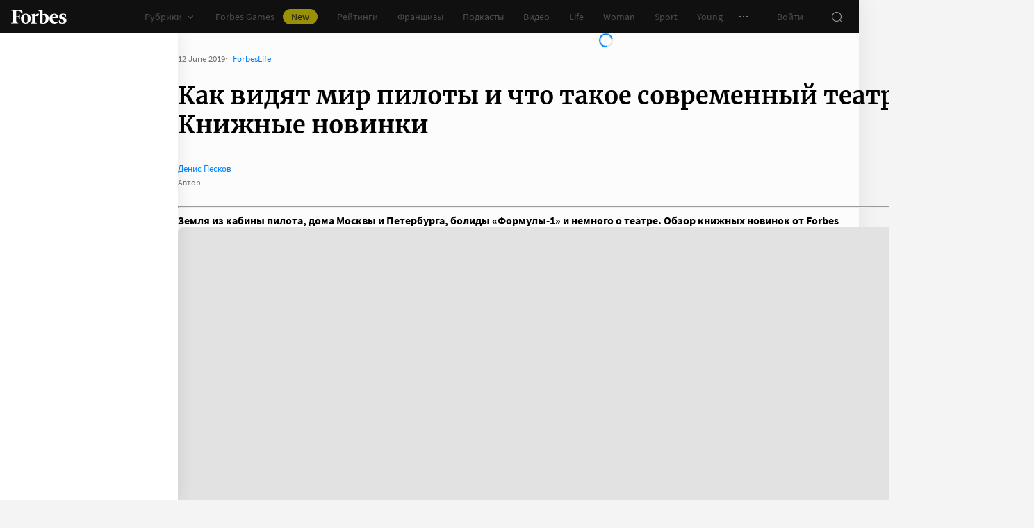

--- FILE ---
content_type: application/javascript; charset=utf-8
request_url: https://cdn.forbes.ru/_nuxt/Cu_15LKi.js
body_size: 659
content:
import{a as p,l as f}from"./kLQUmaL-.js";import{c as k}from"./DeK0D8iD.js";import{q as w,a0 as y,x as r,Q as o,V as i,P as B,Y as g,$ as n,X as e,_ as h,a1 as $,a5 as M,W as l,a2 as d}from"./NCDM2jdN.js";import"./D1w6Sybv.js";import"./CtAphh_4.js";const R=w({name:"NewsList",props:{items:{default:()=>[],type:Array},title:{default:"",type:String},theme:{default:"dark",type:String,validator(s){return["light","dark"].includes(s)}},withBorderRadius:{default:!1,type:Boolean}},emits:["readMoreClick"],setup(){return{css:y()}}}),_="ri-pS",C="xwYAz",L="zyF1R",N="ngSzr",V="gJ7LR",S="aOR5K",v="soG1B",z="ylDtU",A="m2Vtb",D={newsList:_,dark:C,light:L,withBorderRadius:N,title:V,items:S,item:v,link:z,readMore:A};function F(s,t,b,q,E,G){const c=f,m=k;return o(),r("div",{class:e({[s.css.newsList]:!0,[s.css[s.theme]]:!0,[s.css.withBorderRadius]:s.withBorderRadius})},[i("div",{class:e(s.css.title)},n(s.title),3),i("ul",{class:e(s.css.items)},[(o(!0),r(h,null,$(s.items,(a,u)=>(o(),r("li",{key:u,class:e(s.css.item)},[M(c,{class:e(s.css.link),to:`/${a.url}`},{default:l(()=>[d(n(a.title),1)]),_:2},1032,["class","to"])],2))),128))],2),s.theme==="light"?(o(),B(m,{key:0,class:e(s.css.readMore),onClick:t[0]||(t[0]=a=>s.$emit("readMoreClick"))},{default:l(()=>[...t[1]||(t[1]=[d(" Все материалы ",-1)])]),_:1},8,["class"])):g("",!0)],2)}const Y={$style:D},T=p(R,[["render",F],["__cssModules",Y]]);export{T as default};


--- FILE ---
content_type: application/javascript; charset=utf-8
request_url: https://cdn.forbes.ru/_nuxt/Bmwu_XRi.js
body_size: 803
content:
import{h as k,a as y,q as E,aj as C}from"./kLQUmaL-.js";import{q as v,a0 as b,f as $,r as m,P as g,Q as f,W as w,a5 as h,V as I,T as M,x as N,Y as T,X as S}from"./NCDM2jdN.js";import{S as _}from"./BOTKSgIx.js";const a={script_key:"9f639544a4a13d7e0c12988cfd04c097",settings:{w:16610,sid:10859}},V=v({name:"SparrowMobile",emits:["complete"],setup(o,{emit:l}){const p=b(),i=$(),r=m({}),e=m({...k});function d({observer:s}){let t=document.head.querySelector(`script[data-key="${a.script_key}"]`);if(t||(t=document.createElement("script"),t.setAttribute("data-key",a.script_key),i.value?.appendChild(t)),document.head.querySelector(`script[src="${_}"]`))c(),s.disconnect();else{const n=document.createElement("script");n.async=!0,n.src=_,n.onerror=()=>u(`Error in script "${_}"`),n.onload=()=>{c(),s.disconnect()},document.head.append(n)}}function c(){if(e.isLoaded=!0,window._svk_n_widgets=window._svk_n_widgets||[],window._svk_n_widgets.push({...a}),!window._SVKNative_embed)return u("There is no '_SVKNative_embed' in window");window._SVKNative_embed.initWidgets(),e.isRendered=!0,e.isCompleted=!0,l("complete",{error:r,state:e})}function u(s="",t=""){e.withError=!0,r.message=s,console.error("[SparrowMobile]",s,t)}return{CONFIG:a,bannerEl:i,css:p,error:r,handleIntersect:d,state:e}}}),x="q-Zod",q="oHP7X",B={root:x,loader:q},R={ref:"bannerEl"};function A(o,l,p,i,r,e){const d=E,c=C;return f(),g(c,{class:S(o.css.root),"data-sparrow-mobile":"",options:{rootMargin:"0px 0px 100%"},onIntersect:o.handleIntersect},{default:w(()=>[h(M,{name:"fade"},{default:w(()=>[o.state.isRendered?T("",!0):(f(),N("div",{key:0,class:S(o.css.loader)},[h(d,{theme:"light"})],2))]),_:1}),I("div",R,null,512)]),_:1},8,["class","onIntersect"])}const F={$style:B},H=y(V,[["render",A],["__cssModules",F]]);export{H as default};
